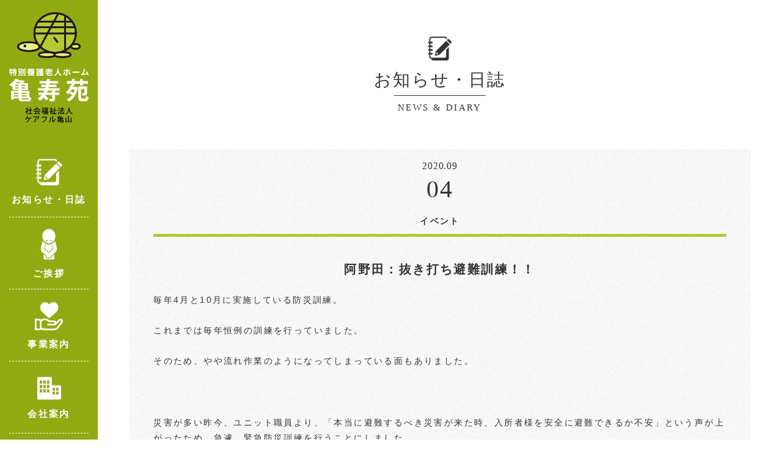

--- FILE ---
content_type: text/html; charset=UTF-8
request_url: https://www.kijuen.jp/2020/09/04/%E9%98%BF%E9%87%8E%E7%94%B0%EF%BC%9A%E6%8A%9C%E3%81%8D%E6%89%93%E3%81%A1%E9%81%BF%E9%9B%A3%E8%A8%93%E7%B7%B4%EF%BC%81%EF%BC%81/
body_size: 6937
content:
<!DOCTYPE html>
<html lang="ja">
<head>
<meta charset="UTF-8">
<meta name="viewport" content="width=device-width, initial-scale=1.0">
<meta http-equiv="X-UA-Compatible" content="ie=edge">

<title>阿野田：抜き打ち避難訓練！！ | 特別養護老人ホーム　亀寿苑</title>

<!-- This site is optimized with the Yoast SEO plugin v11.2 - https://yoast.com/wordpress/plugins/seo/ -->
<link rel="canonical" href="https://www.kijuen.jp/2020/09/04/%e9%98%bf%e9%87%8e%e7%94%b0%ef%bc%9a%e6%8a%9c%e3%81%8d%e6%89%93%e3%81%a1%e9%81%bf%e9%9b%a3%e8%a8%93%e7%b7%b4%ef%bc%81%ef%bc%81/" />
<meta property="og:locale" content="ja_JP" />
<meta property="og:type" content="article" />
<meta property="og:title" content="阿野田：抜き打ち避難訓練！！ | 特別養護老人ホーム　亀寿苑" />
<meta property="og:description" content="毎年4月と10月に実施している防災訓練。 これまでは毎年恒例の訓練を行っていました。 そのため、やや流れ作業のようになってしまっている面もありました。 &nbsp; 災害が多い昨今、ユニット職員より、「本当に避難するべき &hellip;" />
<meta property="og:url" content="https://www.kijuen.jp/2020/09/04/%e9%98%bf%e9%87%8e%e7%94%b0%ef%bc%9a%e6%8a%9c%e3%81%8d%e6%89%93%e3%81%a1%e9%81%bf%e9%9b%a3%e8%a8%93%e7%b7%b4%ef%bc%81%ef%bc%81/" />
<meta property="og:site_name" content="特別養護老人ホーム　亀寿苑" />
<meta property="article:section" content="イベント" />
<meta property="article:published_time" content="2020-09-04T00:11:37+00:00" />
<meta property="og:image" content="https://www.kijuen.jp/wp/wp-content/uploads/2020/09/CIMG4342-min-768x1024.jpg" />
<meta property="og:image:secure_url" content="https://www.kijuen.jp/wp/wp-content/uploads/2020/09/CIMG4342-min-768x1024.jpg" />
<meta property="og:image:width" content="768" />
<meta property="og:image:height" content="1024" />
<meta name="twitter:card" content="summary_large_image" />
<meta name="twitter:description" content="毎年4月と10月に実施している防災訓練。 これまでは毎年恒例の訓練を行っていました。 そのため、やや流れ作業のようになってしまっている面もありました。 &nbsp; 災害が多い昨今、ユニット職員より、「本当に避難するべき [&hellip;]" />
<meta name="twitter:title" content="阿野田：抜き打ち避難訓練！！ | 特別養護老人ホーム　亀寿苑" />
<meta name="twitter:image" content="https://www.kijuen.jp/wp/wp-content/uploads/2020/09/CIMG4342-min.jpg" />
<script type='application/ld+json' class='yoast-schema-graph yoast-schema-graph--main'>{"@context":"https://schema.org","@graph":[{"@type":"Organization","@id":"https://www.kijuen.jp/#organization","name":"","url":"https://www.kijuen.jp/","sameAs":[]},{"@type":"WebSite","@id":"https://www.kijuen.jp/#website","url":"https://www.kijuen.jp/","name":"\u7279\u5225\u990a\u8b77\u8001\u4eba\u30db\u30fc\u30e0\u3000\u4e80\u5bff\u82d1","publisher":{"@id":"https://www.kijuen.jp/#organization"},"potentialAction":{"@type":"SearchAction","target":"https://www.kijuen.jp/?s={search_term_string}","query-input":"required name=search_term_string"}},{"@type":"WebPage","@id":"https://www.kijuen.jp/2020/09/04/%e9%98%bf%e9%87%8e%e7%94%b0%ef%bc%9a%e6%8a%9c%e3%81%8d%e6%89%93%e3%81%a1%e9%81%bf%e9%9b%a3%e8%a8%93%e7%b7%b4%ef%bc%81%ef%bc%81/#webpage","url":"https://www.kijuen.jp/2020/09/04/%e9%98%bf%e9%87%8e%e7%94%b0%ef%bc%9a%e6%8a%9c%e3%81%8d%e6%89%93%e3%81%a1%e9%81%bf%e9%9b%a3%e8%a8%93%e7%b7%b4%ef%bc%81%ef%bc%81/","inLanguage":"ja","name":"\u963f\u91ce\u7530\uff1a\u629c\u304d\u6253\u3061\u907f\u96e3\u8a13\u7df4\uff01\uff01 | \u7279\u5225\u990a\u8b77\u8001\u4eba\u30db\u30fc\u30e0\u3000\u4e80\u5bff\u82d1","isPartOf":{"@id":"https://www.kijuen.jp/#website"},"image":{"@type":"ImageObject","@id":"https://www.kijuen.jp/2020/09/04/%e9%98%bf%e9%87%8e%e7%94%b0%ef%bc%9a%e6%8a%9c%e3%81%8d%e6%89%93%e3%81%a1%e9%81%bf%e9%9b%a3%e8%a8%93%e7%b7%b4%ef%bc%81%ef%bc%81/#primaryimage","url":"https://www.kijuen.jp/wp/wp-content/uploads/2020/09/CIMG4342-min.jpg","width":1920,"height":2560},"primaryImageOfPage":{"@id":"https://www.kijuen.jp/2020/09/04/%e9%98%bf%e9%87%8e%e7%94%b0%ef%bc%9a%e6%8a%9c%e3%81%8d%e6%89%93%e3%81%a1%e9%81%bf%e9%9b%a3%e8%a8%93%e7%b7%b4%ef%bc%81%ef%bc%81/#primaryimage"},"datePublished":"2020-09-04T00:11:37+00:00","dateModified":"2020-09-04T00:11:37+00:00"},{"@type":"Article","@id":"https://www.kijuen.jp/2020/09/04/%e9%98%bf%e9%87%8e%e7%94%b0%ef%bc%9a%e6%8a%9c%e3%81%8d%e6%89%93%e3%81%a1%e9%81%bf%e9%9b%a3%e8%a8%93%e7%b7%b4%ef%bc%81%ef%bc%81/#article","isPartOf":{"@id":"https://www.kijuen.jp/2020/09/04/%e9%98%bf%e9%87%8e%e7%94%b0%ef%bc%9a%e6%8a%9c%e3%81%8d%e6%89%93%e3%81%a1%e9%81%bf%e9%9b%a3%e8%a8%93%e7%b7%b4%ef%bc%81%ef%bc%81/#webpage"},"author":{"@id":"https://www.kijuen.jp/author/kijuen_staff/#author","name":"kijuen_staff"},"publisher":{"@id":"https://www.kijuen.jp/#organization"},"headline":"\u963f\u91ce\u7530\uff1a\u629c\u304d\u6253\u3061\u907f\u96e3\u8a13\u7df4\uff01\uff01","datePublished":"2020-09-04T00:11:37+00:00","dateModified":"2020-09-04T00:11:37+00:00","commentCount":0,"mainEntityOfPage":"https://www.kijuen.jp/2020/09/04/%e9%98%bf%e9%87%8e%e7%94%b0%ef%bc%9a%e6%8a%9c%e3%81%8d%e6%89%93%e3%81%a1%e9%81%bf%e9%9b%a3%e8%a8%93%e7%b7%b4%ef%bc%81%ef%bc%81/#webpage","image":{"@id":"https://www.kijuen.jp/2020/09/04/%e9%98%bf%e9%87%8e%e7%94%b0%ef%bc%9a%e6%8a%9c%e3%81%8d%e6%89%93%e3%81%a1%e9%81%bf%e9%9b%a3%e8%a8%93%e7%b7%b4%ef%bc%81%ef%bc%81/#primaryimage"},"articleSection":"\u30a4\u30d9\u30f3\u30c8"},{"@type":"Person","@id":"https://www.kijuen.jp/author/kijuen_staff/#author","name":"kijuen_staff","image":{"@type":"ImageObject","@id":"https://www.kijuen.jp/#personlogo","url":"https://secure.gravatar.com/avatar/0330236ebc740e5b2e0975aa20334366?s=96&d=mm&r=g","caption":"kijuen_staff"},"sameAs":[]}]}</script>
<!-- / Yoast SEO plugin. -->

<link rel='dns-prefetch' href='//yubinbango.github.io' />
<link rel='dns-prefetch' href='//www.googletagmanager.com' />
<link rel='dns-prefetch' href='//s.w.org' />
<link rel="alternate" type="application/rss+xml" title="特別養護老人ホーム　亀寿苑 &raquo; 阿野田：抜き打ち避難訓練！！ のコメントのフィード" href="https://www.kijuen.jp/2020/09/04/%e9%98%bf%e9%87%8e%e7%94%b0%ef%bc%9a%e6%8a%9c%e3%81%8d%e6%89%93%e3%81%a1%e9%81%bf%e9%9b%a3%e8%a8%93%e7%b7%b4%ef%bc%81%ef%bc%81/feed/" />
		<script type="text/javascript">
			window._wpemojiSettings = {"baseUrl":"https:\/\/s.w.org\/images\/core\/emoji\/12.0.0-1\/72x72\/","ext":".png","svgUrl":"https:\/\/s.w.org\/images\/core\/emoji\/12.0.0-1\/svg\/","svgExt":".svg","source":{"concatemoji":"https:\/\/www.kijuen.jp\/wp\/wp-includes\/js\/wp-emoji-release.min.js?ver=5.2.23"}};
			!function(e,a,t){var n,r,o,i=a.createElement("canvas"),p=i.getContext&&i.getContext("2d");function s(e,t){var a=String.fromCharCode;p.clearRect(0,0,i.width,i.height),p.fillText(a.apply(this,e),0,0);e=i.toDataURL();return p.clearRect(0,0,i.width,i.height),p.fillText(a.apply(this,t),0,0),e===i.toDataURL()}function c(e){var t=a.createElement("script");t.src=e,t.defer=t.type="text/javascript",a.getElementsByTagName("head")[0].appendChild(t)}for(o=Array("flag","emoji"),t.supports={everything:!0,everythingExceptFlag:!0},r=0;r<o.length;r++)t.supports[o[r]]=function(e){if(!p||!p.fillText)return!1;switch(p.textBaseline="top",p.font="600 32px Arial",e){case"flag":return s([55356,56826,55356,56819],[55356,56826,8203,55356,56819])?!1:!s([55356,57332,56128,56423,56128,56418,56128,56421,56128,56430,56128,56423,56128,56447],[55356,57332,8203,56128,56423,8203,56128,56418,8203,56128,56421,8203,56128,56430,8203,56128,56423,8203,56128,56447]);case"emoji":return!s([55357,56424,55356,57342,8205,55358,56605,8205,55357,56424,55356,57340],[55357,56424,55356,57342,8203,55358,56605,8203,55357,56424,55356,57340])}return!1}(o[r]),t.supports.everything=t.supports.everything&&t.supports[o[r]],"flag"!==o[r]&&(t.supports.everythingExceptFlag=t.supports.everythingExceptFlag&&t.supports[o[r]]);t.supports.everythingExceptFlag=t.supports.everythingExceptFlag&&!t.supports.flag,t.DOMReady=!1,t.readyCallback=function(){t.DOMReady=!0},t.supports.everything||(n=function(){t.readyCallback()},a.addEventListener?(a.addEventListener("DOMContentLoaded",n,!1),e.addEventListener("load",n,!1)):(e.attachEvent("onload",n),a.attachEvent("onreadystatechange",function(){"complete"===a.readyState&&t.readyCallback()})),(n=t.source||{}).concatemoji?c(n.concatemoji):n.wpemoji&&n.twemoji&&(c(n.twemoji),c(n.wpemoji)))}(window,document,window._wpemojiSettings);
		</script>
		<style type="text/css">
img.wp-smiley,
img.emoji {
	display: inline !important;
	border: none !important;
	box-shadow: none !important;
	height: 1em !important;
	width: 1em !important;
	margin: 0 .07em !important;
	vertical-align: -0.1em !important;
	background: none !important;
	padding: 0 !important;
}
</style>
	<link rel='stylesheet' id='wp-block-library-css'  href='https://www.kijuen.jp/wp/wp-includes/css/dist/block-library/style.min.css?ver=5.2.23' type='text/css' media='all' />
<link rel='stylesheet' id='wp-pagenavi-css'  href='https://www.kijuen.jp/wp/wp-content/plugins/wp-pagenavi/pagenavi-css.css?ver=2.70' type='text/css' media='all' />
<link rel='stylesheet' id='swiper-css'  href='https://www.kijuen.jp/wp/wp-content/themes/kijuen/css/plugins/swiper.css' type='text/css' media='' />
<link rel='stylesheet' id='theme-css'  href='https://www.kijuen.jp/wp/wp-content/themes/kijuen/style.css?ver=251001160111' type='text/css' media='' />
<script type='text/javascript' src='https://www.kijuen.jp/wp/wp-includes/js/jquery/jquery.js?ver=1.12.4-wp'></script>
<script type='text/javascript' src='https://www.kijuen.jp/wp/wp-includes/js/jquery/jquery-migrate.min.js?ver=1.4.1'></script>

<!-- Google アナリティクス スニペット (Site Kit が追加) -->
<script type='text/javascript' src='https://www.googletagmanager.com/gtag/js?id=UA-141324165-1' async></script>
<script type='text/javascript'>
window.dataLayer = window.dataLayer || [];function gtag(){dataLayer.push(arguments);}
gtag('set', 'linker', {"domains":["www.kijuen.jp"]} );
gtag("js", new Date());
gtag("set", "developer_id.dZTNiMT", true);
gtag("config", "UA-141324165-1", {"anonymize_ip":true});
gtag("config", "G-38Y5QK6Q5D");
</script>

<!-- (ここまで) Google アナリティクス スニペット (Site Kit が追加) -->
<link rel='https://api.w.org/' href='https://www.kijuen.jp/wp-json/' />
<link rel="EditURI" type="application/rsd+xml" title="RSD" href="https://www.kijuen.jp/wp/xmlrpc.php?rsd" />
<link rel="wlwmanifest" type="application/wlwmanifest+xml" href="https://www.kijuen.jp/wp/wp-includes/wlwmanifest.xml" /> 
<meta name="generator" content="WordPress 5.2.23" />
<link rel='shortlink' href='https://www.kijuen.jp/?p=1813' />
<link rel="alternate" type="application/json+oembed" href="https://www.kijuen.jp/wp-json/oembed/1.0/embed?url=https%3A%2F%2Fwww.kijuen.jp%2F2020%2F09%2F04%2F%25e9%2598%25bf%25e9%2587%258e%25e7%2594%25b0%25ef%25bc%259a%25e6%258a%259c%25e3%2581%258d%25e6%2589%2593%25e3%2581%25a1%25e9%2581%25bf%25e9%259b%25a3%25e8%25a8%2593%25e7%25b7%25b4%25ef%25bc%2581%25ef%25bc%2581%2F" />
<link rel="alternate" type="text/xml+oembed" href="https://www.kijuen.jp/wp-json/oembed/1.0/embed?url=https%3A%2F%2Fwww.kijuen.jp%2F2020%2F09%2F04%2F%25e9%2598%25bf%25e9%2587%258e%25e7%2594%25b0%25ef%25bc%259a%25e6%258a%259c%25e3%2581%258d%25e6%2589%2593%25e3%2581%25a1%25e9%2581%25bf%25e9%259b%25a3%25e8%25a8%2593%25e7%25b7%25b4%25ef%25bc%2581%25ef%25bc%2581%2F&#038;format=xml" />
<meta name="generator" content="Site Kit by Google 1.90.1" />		<style type="text/css">.recentcomments a{display:inline !important;padding:0 !important;margin:0 !important;}</style>
		<style type="text/css">.broken_link, a.broken_link {
	text-decoration: line-through;
}</style><link rel="icon" href="https://www.kijuen.jp/wp/wp-content/uploads/2019/05/cropped-siteicon-1-32x32.png" sizes="32x32" />
<link rel="icon" href="https://www.kijuen.jp/wp/wp-content/uploads/2019/05/cropped-siteicon-1-192x192.png" sizes="192x192" />
<link rel="apple-touch-icon-precomposed" href="https://www.kijuen.jp/wp/wp-content/uploads/2019/05/cropped-siteicon-1-180x180.png" />
<meta name="msapplication-TileImage" content="https://www.kijuen.jp/wp/wp-content/uploads/2019/05/cropped-siteicon-1-270x270.png" />
  <script>
      jQuery(function($) {
      $( '.mw_wp_form form' ).attr( 'class', 'h-adr' );
  });
  </script>
  </head>
<body class="post-template-default single single-post postid-1813 single-format-standard">

<!-- header -->
<header class="header js-animation">
  <div class="header-inner">
    <div class="header-logo">
      <a href="https://www.kijuen.jp">
        <img class="header-logoimg" src="https://www.kijuen.jp/wp/wp-content/themes/kijuen/img/module/header_logo01.png" alt="ロゴ">
        <div class="header-box">
          <img class="header-logotit _sp" src="https://www.kijuen.jp/wp/wp-content/themes/kijuen/img/module/header_logo_tit_sp.svg" alt="ロゴタイトル">
          <img class="header-logotxt _01 _pc" src="https://www.kijuen.jp/wp/wp-content/themes/kijuen/img/module/header_logo_txt01.svg" alt="ロゴテキスト1">
          <img class="header-logotxt _01 _sp" src="https://www.kijuen.jp/wp/wp-content/themes/kijuen/img/module/header_logo_txt01_sp.svg" alt="ロゴテキスト1">
          <img class="header-logotit _pc" src="https://www.kijuen.jp/wp/wp-content/themes/kijuen/img/module/header_logo_tit.svg" alt="ロゴタイトル">
          <img class="header-logotxt _02 _pc" src="https://www.kijuen.jp/wp/wp-content/themes/kijuen/img/module/header_logo_txt02.svg" alt="ロゴテキスト2">
          <img class="header-logotxt _02 _sp" src="https://www.kijuen.jp/wp/wp-content/themes/kijuen/img/module/header_logo_txt02_sp.svg" alt="ロゴテキスト2">
        </div>
      </a>
    </div>

    <!-- navwrap -->
    <div class="navwrap" id="js-navwrap">

      <!-- gnav -->
            <nav class="gnav">
        <ul class="gnav-list">
          <li class="gnav-item" id="gnavItem00"><a class="gnav-link _sp" href="https://www.kijuen.jp"><div class="gnav-box"><img class="gnav-img" src="https://www.kijuen.jp/wp/wp-content/themes/kijuen/img/module/header_icon08.png" alt="ヘッダーメニューアイコン8"><span class="gnav-name">HOME</span></div></a></li><li class="gnav-item" id="gnavItem01"><a class="gnav-link" href="https://www.kijuen.jp/news/"><div class="gnav-box"><img class="gnav-img" src="https://www.kijuen.jp/wp/wp-content/themes/kijuen/img/module/header_icon01.png" alt="ヘッダーメニューアイコン1"><span class="gnav-name">お知らせ・日誌</span></div></a></li><li class="gnav-item" id="gnavItem02"><a class="gnav-link" href="https://www.kijuen.jp/greeting/"><div class="gnav-box"><img class="gnav-img" src="https://www.kijuen.jp/wp/wp-content/themes/kijuen/img/module/header_icon02.png" alt="ヘッダーメニューアイコン2"><span class="gnav-name">ご挨拶</span></div></a></li><li class="gnav-item" id="gnavItem03"><a class="gnav-link" href="https://www.kijuen.jp/job/"><div class="gnav-box"><img class="gnav-img" src="https://www.kijuen.jp/wp/wp-content/themes/kijuen/img/module/header_icon03.png" alt="ヘッダーメニューアイコン3"><span class="gnav-name">事業案内</span></div></a></li><li class="gnav-item" id="gnavItem04"><a class="gnav-link" href="https://www.kijuen.jp/company/"><div class="gnav-box"><img class="gnav-img" src="https://www.kijuen.jp/wp/wp-content/themes/kijuen/img/module/header_icon04.png" alt="ヘッダーメニューアイコン4"><span class="gnav-name">会社案内</span></div></a></li><li class="gnav-item" id="gnavItem05"><a class="gnav-link" href="https://www.kijuen.jp/recruit/"><div class="gnav-box"><img class="gnav-img" src="https://www.kijuen.jp/wp/wp-content/themes/kijuen/img/module/header_icon05.png" alt="ヘッダーメニューアイコン5"><span class="gnav-name">採用情報</span></div></a></li><li class="gnav-item" id="gnavItem06"><a class="gnav-link" href="https://www.kijuen.jp/company/#access"><div class="gnav-box"><img class="gnav-img" src="https://www.kijuen.jp/wp/wp-content/themes/kijuen/img/module/header_icon06.png" alt="ヘッダーメニューアイコン6"><span class="gnav-name">アクセス</span></div></a></li><li class="gnav-item" id="gnavItem07"><a class="gnav-link" href="https://www.kijuen.jp/contact/"><div class="gnav-box"><img class="gnav-img" src="https://www.kijuen.jp/wp/wp-content/themes/kijuen/img/module/header_icon07.png" alt="ヘッダーメニューアイコン7"><span class="gnav-name">お問い合わせ</span></div></a></li>        </ul>
      </nav><!-- /gnav -->

    </div><!-- /navwrap -->

    <!-- navbtn -->
    <div class="navbtn" id="js-navbtn">
      <div class="navbtn-wrap">
        <span class="navbtn-bar _top"></span>
        <span class="navbtn-bar _bottom"></span>
      </div>
      <span class="navbtn-txt _closed">MENU</span>
      <span class="navbtn-txt _opend">閉じる</span>
    </div><!-- /navbtn -->

  </div>
</header><!-- /header -->
<!-- main -->
<main class="main">

<!-- blogsgl -->
<section class="sec _blogsgl">
  <h1 class="sec-tit">
    <img class="_icon" src="https://www.kijuen.jp/wp/wp-content/themes/kijuen/img/news/news_micon.png" alt="アイコン">
    <span class="_ja">お知らせ・日誌</span>
    <span class="_en">NEWS & DIARY</span>
  </h1>
  <div class="sec-inner _main">

      <!-- article _single -->
      
      <article class="article _single js-animation">
        <div class="article-hb">
          <div class="article-header">
            <p class="article-date">
              <span class="article-ym">
                <span class="article-year">2020</span>.<span class="article-month">09</span>
              </span>
              <span class="article-day">04</span>
            </p>
            <p class="article-cat _event">イベント</p>            <h1 class="article-tit">阿野田：抜き打ち避難訓練！！</h1>
          </div>

          
          <div class="article-body">
            <p>毎年4月と10月に実施している防災訓練。</p>
<p>これまでは毎年恒例の訓練を行っていました。</p>
<p>そのため、やや流れ作業のようになってしまっている面もありました。</p>
<p>&nbsp;</p>
<p>災害が多い昨今、ユニット職員より、「本当に避難するべき災害が来た時、入所者様を安全に避難できるか不安」という声が上がったため、急遽、緊急防災訓練を行うことにしました。</p>
<p>&nbsp;</p>
<p>開始30分前、館内アナウンスにて緊急防災訓練を行うことを初めて皆さんにご報告。</p>
<p>施設内から職員さんの悲鳴が聞こえました(^_^;)</p>
<p>&nbsp;</p>
<p>普段の生活を続けて頂いた中で、火災発生アナウンス！</p>
<p>避難をお手伝いする職員は、てんやわんやに大忙し！！と、思いきやスムーズな避難ができました。（天候不良のため、出口前までの避難としました）</p>
<p><img class="alignnone size-medium wp-image-1811" src="https://www.kijuen.jp/wp/wp-content/uploads/2020/09/CIMG4347-min-300x225.jpg" alt="" width="300" height="225" srcset="https://www.kijuen.jp/wp/wp-content/uploads/2020/09/CIMG4347-min-300x225.jpg 300w, https://www.kijuen.jp/wp/wp-content/uploads/2020/09/CIMG4347-min-768x576.jpg 768w, https://www.kijuen.jp/wp/wp-content/uploads/2020/09/CIMG4347-min-1024x768.jpg 1024w" sizes="(max-width: 300px) 100vw, 300px" /><img class="alignnone size-medium wp-image-1810" src="https://www.kijuen.jp/wp/wp-content/uploads/2020/09/CIMG4346-min-225x300.jpg" alt="" width="225" height="300" srcset="https://www.kijuen.jp/wp/wp-content/uploads/2020/09/CIMG4346-min-225x300.jpg 225w, https://www.kijuen.jp/wp/wp-content/uploads/2020/09/CIMG4346-min-768x1024.jpg 768w" sizes="(max-width: 225px) 100vw, 225px" /></p>
<p>&nbsp;</p>
<p>日頃の入所者様との、職員同士での信頼関係の賜物であると感じました。</p>
<p>&nbsp;</p>
<p>皆様、ご協力ありがとうございます。</p>
<p>&nbsp;</p>
<p>実際行ってみてわかったこと、課題等も上がってきました。</p>
<p>&nbsp;</p>
<p>自然災害が亀寿苑に訪れる可能性はゼロではありません。</p>
<p>もしもの時、入所者様、利用者様、職員、全員の安全が守られるよう、訓練を重ね、上がった問題点、不安をみんなで話し合い、解決していく必要であると感じました。</p>
<p>&nbsp;</p>
          </div>
        </div>
        <div class="article-footer">
          <!-- paging -->
<nav class="paging _post">

  <div class="paging-box _prev">
          <a href="https://www.kijuen.jp/?p=1796" class="paging-link _prev">
          <!-- <img class="paging-item _icon" src="https://www.kijuen.jp/wp/wp-content/themes/kijuen/img/module/paging_icon02.svg" alt="prevアイコン"> -->
      <span class="paging-item _pn _prev">« 前の記事</span>
    </a>
    </div>

  <div class="paging-box _all">
        <a href="https://www.kijuen.jp/news/" class="paging-link _all">
      <!-- <img class="paging-item _icon" src="https://www.kijuen.jp/wp/wp-content/themes/kijuen/img/module/paging_icon04.svg" alt="allアイコン"> -->
      <span class="paging-item _all">お知らせ・日誌 一覧へ</span>
    </a>
      </div>

  <div class="paging-box _next">
          <a href="https://www.kijuen.jp/?p=1815" class="paging-link _next">
          <span class="paging-item _pn _next">次の記事 »</span>
      <!-- <img class="paging-item _icon" src="https://www.kijuen.jp/wp/wp-content/themes/kijuen/img/module/paging_icon03.svg" alt="nextアイコン"> -->
    </a>
    </div>
</nav><!-- /paging -->          <!-- categories -->
<ul class="categories">
  <li class="categories-item _all"><a class="categories-link _all" href="https://www.kijuen.jp/news/">ALL</a></li>
  <li class="categories-item _parent _info"><a class="categories-link _parent _info" href="https://www.kijuen.jp/category/info/">お知らせ</a></li><li class="categories-item _parent _event"><a class="categories-link _parent _event" href="https://www.kijuen.jp/category/event/">イベント</a></li><li class="categories-item _parent _diary"><a class="categories-link _parent _diary" href="https://www.kijuen.jp/category/diary/">業務日誌</a></li><li class="categories-item _parent _%e7%90%86%e4%ba%8b%e9%95%b7%e3%81%ae%e3%81%a4%e3%81%b6%e3%82%84%e3%81%8d"><a class="categories-link _parent _%e7%90%86%e4%ba%8b%e9%95%b7%e3%81%ae%e3%81%a4%e3%81%b6%e3%82%84%e3%81%8d" href="https://www.kijuen.jp/category/%e7%90%86%e4%ba%8b%e9%95%b7%e3%81%ae%e3%81%a4%e3%81%b6%e3%82%84%e3%81%8d/">理事長のつぶやき</a></li></ul><!-- /categories -->        </div>
      </article>

      <!-- /article -->

  </div>
</section><!-- /blogsgl -->

</main><!-- /main -->

<!-- footer -->
<footer class="footer">

	<!-- ftbnr -->
	<a href="https://www.kijuen.jp/recruit/" class="ftbnr">
		<div class="ftbnr-wrap">
			<figure class="ftbnr-pic">
				<img src="https://www.kijuen.jp/wp/wp-content/themes/kijuen/img/module/ftbnr_pic01.png" alt="職員募集" class="ftbnr-img">
			</figure>
			<div class="ftbnr-body">
				<p class="ftbnr-strong">社会福祉法人 ケアフル亀山（亀寿苑）では<br>職員を募集しております。</p>
				<p class="ftbnr-txt">利用者の方の想いを大切に、状況、環境に応じて臨機応変な対応を行います。<br>
				生活される方々の、その人らしい生活を、しっかりとサポートできる人材を求めます。</p>
			</div>
		</div>
	</a><!-- /ftbnr -->

	<div class="footer-inner">
		<a href="http://seiju-kai.or.jp" target="_blank" rel="noopener noreferrer" class="footer-bnr">
			<img src="https://www.kijuen.jp/wp/wp-content/themes/kijuen/img/module/footer_bnr.png" alt="正寿会" class="footer-img">
		</a>
		<div class="footer-box">
			<a class="footer-logo" href="https://www.kijuen.jp">
				<img src="https://www.kijuen.jp/wp/wp-content/themes/kijuen/img/module/footer_logo.png" alt="フッターロゴ">
			</a>
			<div class="footer-info">
				<p class="footer-address">〒519-0137　亀山市阿野田町2443-1</p>
				<p class="footer-tel"><span>お電話&nbsp;</span>0595-84-1212</p>
				<p class="footer-fax"><span>FAX&nbsp;&nbsp;&nbsp;&nbsp;&nbsp;</span>0595-83-2202</p>
			</div>
			<ul class="footer-list">
				<li class="footer-item"><a class="footer-link" href="https://www.kijuen.jp/news/"><figure class="footer-pic"><img class="footer-icon" src="https://www.kijuen.jp/wp/wp-content/themes/kijuen/img/module/footer_icon01.png" alt="フッターアイコン1"></figure><p class="footer-name">お知らせ・日誌</p></a></li><li class="footer-item"><a class="footer-link" href="https://www.kijuen.jp/greeting/"><figure class="footer-pic"><img class="footer-icon" src="https://www.kijuen.jp/wp/wp-content/themes/kijuen/img/module/footer_icon02.png" alt="フッターアイコン2"></figure><p class="footer-name">ご挨拶</p></a></li><li class="footer-item"><a class="footer-link" href="https://www.kijuen.jp/job/"><figure class="footer-pic"><img class="footer-icon" src="https://www.kijuen.jp/wp/wp-content/themes/kijuen/img/module/footer_icon03.png" alt="フッターアイコン3"></figure><p class="footer-name">事業案内</p></a></li><li class="footer-item"><a class="footer-link" href="https://www.kijuen.jp/company/"><figure class="footer-pic"><img class="footer-icon" src="https://www.kijuen.jp/wp/wp-content/themes/kijuen/img/module/footer_icon04.png" alt="フッターアイコン4"></figure><p class="footer-name">会社案内</p></a></li><li class="footer-item"><a class="footer-link" href="https://www.kijuen.jp/recruit/"><figure class="footer-pic"><img class="footer-icon" src="https://www.kijuen.jp/wp/wp-content/themes/kijuen/img/module/footer_icon05.png" alt="フッターアイコン5"></figure><p class="footer-name">採用情報</p></a></li><li class="footer-item"><a class="footer-link" href="https://www.kijuen.jp/company/#access"><figure class="footer-pic"><img class="footer-icon" src="https://www.kijuen.jp/wp/wp-content/themes/kijuen/img/module/footer_icon06.png" alt="フッターアイコン6"></figure><p class="footer-name">アクセス</p></a></li><li class="footer-item"><a class="footer-link" href="https://www.kijuen.jp/contact/"><figure class="footer-pic"><img class="footer-icon" src="https://www.kijuen.jp/wp/wp-content/themes/kijuen/img/module/footer_icon07.png" alt="フッターアイコン7"></figure><p class="footer-name">お問い合わせ</p></a></li>			</ul>
		</div>
		<small class="footer-cr">©️ Careful Kameyama </small>
	</div>
</footer><!-- /footer -->

<script type='text/javascript' src='https://www.kijuen.jp/wp/wp-content/themes/kijuen/js/swiper.js'></script>
<script type='text/javascript' src='https://www.kijuen.jp/wp/wp-content/themes/kijuen/js/script.js'></script>
<script type='text/javascript' src='https://www.kijuen.jp/wp/wp-content/themes/kijuen/js/swiper-custom.js'></script>
<script type='text/javascript' src='https://yubinbango.github.io/yubinbango/yubinbango.js'></script>
<script type='text/javascript' src='https://www.kijuen.jp/wp/wp-includes/js/wp-embed.min.js?ver=5.2.23'></script>
</body>
</html>

--- FILE ---
content_type: image/svg+xml
request_url: https://www.kijuen.jp/wp/wp-content/themes/kijuen/img/module/header_logo_txt02.svg
body_size: 1948
content:
<svg xmlns="http://www.w3.org/2000/svg" viewBox="0 0 77.33 24.94"><defs><style>.cls-1{fill:#060001;}</style></defs><title>アセット 7</title><g id="レイヤー_2" data-name="レイヤー 2"><g id="レイヤー_1-2" data-name="レイヤー 1"><path class="cls-1" d="M5.62,2.65a.3.3,0,0,1-.17.16A12,12,0,0,1,3.86,5.57C4.45,6,5.51,6.75,5.81,7l-.67.94C4.83,7.59,4.23,7,3.7,6.58v4.67H2.58V7A11.59,11.59,0,0,1,.93,8.36,4.47,4.47,0,0,0,.36,7.3a10.25,10.25,0,0,0,3.72-4H.69v-1H2.58V0L4,.1C4,.19,3.9.26,3.7.3v2h1l.18,0ZM9.15,9.77h2.73V10.9H5V9.77H8V5H5.51V3.87H8V.11L9.44.2c0,.1-.1.17-.29.2V3.87h2.46V5H9.15Z"/><path class="cls-1" d="M16.35,4.77V3.9a14.74,14.74,0,0,1-2.12,1.28,4.73,4.73,0,0,0-.67-.93,12.41,12.41,0,0,0,5-4.25l1.58.08a.35.35,0,0,1-.28.21A12.39,12.39,0,0,0,25,4.05a6.7,6.7,0,0,0-.74,1,14.81,14.81,0,0,1-2.16-1.27v1Zm-2.1,2.34V6h10V7.11H18.58l.27.09a.35.35,0,0,1-.33.14,25.38,25.38,0,0,1-1.17,2.33l4.48-.13A16.74,16.74,0,0,0,20.35,8l1-.53a15.69,15.69,0,0,1,2.83,3.16l-1,.64c-.15-.24-.33-.52-.54-.81-2.81.15-5.76.29-7.63.37a.25.25,0,0,1-.21.18l-.4-1.28,1.76,0a20.67,20.67,0,0,0,1.18-2.58ZM22,3.72a12.81,12.81,0,0,1-2.76-2.59A11.31,11.31,0,0,1,16.6,3.72Z"/><path class="cls-1" d="M31.28,2.63a.28.28,0,0,1-.17.15,12,12,0,0,1-1.44,2.68c.48.36,1.34,1.06,1.63,1.29v-.9h6.24v5.34H36.42v-.47H32.37v.53H31.3V6.81l-.63.94c-.24-.3-.71-.77-1.13-1.18v4.68h-1.1V6.94a9.19,9.19,0,0,1-1.27,1.12,4,4,0,0,0-.56-1,9.65,9.65,0,0,0,3.18-3.73H26.87v-1h1.57V0L29.82.1c0,.09-.09.16-.28.19v2h.84l.18,0ZM31,.42H37.9v1H31ZM32,2.08H36.9V5.15H32ZM33.85,6.8H32.37v1h1.48Zm-1.48,3h1.48v-1H32.37Zm3.48-5.51V3H33v1.3Zm.57,3.55v-1H34.89v1Zm-1.53,2h1.53v-1H34.89Z"/><path class="cls-1" d="M44.6,2.65a.26.26,0,0,1-.17.14,12.51,12.51,0,0,1-1.51,2.75c.55.38,1.53,1.13,1.81,1.34l-.67.94c-.28-.31-.8-.83-1.28-1.26v4.69H41.66V7.05a11.17,11.17,0,0,1-1.41,1.23,4.87,4.87,0,0,0-.57-1.06A10.15,10.15,0,0,0,43.09,3.3H40v-1h1.69V0l1.4.09c0,.09-.09.16-.28.19v2h.9l.18,0Zm4,7.17H51v1.11H43.8V9.82H45V2.76l1.4.08c0,.1-.09.17-.27.19V9.82h1.34V0l1.44.08c0,.11-.09.18-.28.2V4.16H50.7V5.25H48.59Z"/><path class="cls-1" d="M53.42,3.37a9.92,9.92,0,0,1,2.4,1.13l-.62,1a9.36,9.36,0,0,0-2.37-1.21Zm-.2,7a34.38,34.38,0,0,0,2.17-3.87l.85.73a39.14,39.14,0,0,1-1.91,3.6.31.31,0,0,1,.07.2.27.27,0,0,1-.06.17ZM54.13.07a10,10,0,0,1,2.36,1.25l-.66.93A9.59,9.59,0,0,0,53.5.92ZM64.07,5V6.08h-4.6l.5.16a.36.36,0,0,1-.31.15,28.64,28.64,0,0,1-1.33,3.08l3.53-.2c-.37-.55-.78-1.1-1.17-1.58l1-.52A15.12,15.12,0,0,1,64,10.64l-1.07.6a7.64,7.64,0,0,0-.47-1c-2.1.18-4.27.33-5.67.43a.28.28,0,0,1-.2.18l-.43-1.31.93,0a26.22,26.22,0,0,0,1.37-3.46H56.14V5h3.3V3h-2.7V1.87h2.7V0l1.49.1a.32.32,0,0,1-.31.26v1.5H63.4V3H60.62V5Z"/><path class="cls-1" d="M72.33.47c0,.12-.12.18-.3.21l0,.45c.14,1.81.88,7,5.34,9a3.24,3.24,0,0,0-.86,1,9.88,9.88,0,0,1-5-6.58,10.17,10.17,0,0,1-4.7,6.57,4.33,4.33,0,0,0-1-.89C70.75,7.65,70.67,2,70.76.35Z"/><path class="cls-1" d="M10.09,16.85V18H7.34a.26.26,0,0,1-.23.14c-.39,2.68-1.46,5.06-3.94,6.51a10.94,10.94,0,0,0-1.06-.73A7.4,7.4,0,0,0,5.88,18h-3a11.66,11.66,0,0,1-1.82,2.37A7.81,7.81,0,0,0,0,19.77a11.82,11.82,0,0,0,3.2-5.64l1.54.33a.34.34,0,0,1-.34.18,18.66,18.66,0,0,1-.92,2.21Z"/><path class="cls-1" d="M23.38,15.25a.41.41,0,0,1-.2.16,11.51,11.51,0,0,1-2.69,3.84,6.36,6.36,0,0,0-1-.66A7,7,0,0,0,21.51,16H13.36V14.81h8.82l.16-.1Zm-4.63,2.26c0,.12-.13.2-.31.23-.32,2.72-1.31,5.43-3.74,6.87a8.24,8.24,0,0,0-1-.77c2.35-1.27,3.26-3.72,3.49-6.49Z"/><path class="cls-1" d="M36,15.73a.35.35,0,0,1-.2.17c-1,4.52-3.25,7.17-7.18,8.62a6.39,6.39,0,0,0-.81-1,9.19,9.19,0,0,0,6.49-7H26.77V15.36h8l.21-.14Z"/><path class="cls-1" d="M42.29,16c0,.14-.12.22-.29.24-.07,3.34-.37,6.19-2.11,8.39a9.4,9.4,0,0,0-1-.63c1.68-1.9,1.9-5,1.92-8.1Zm3.09,6.56A7.36,7.36,0,0,0,48.92,18a7.32,7.32,0,0,0,1.07.66,9.07,9.07,0,0,1-4.85,5.46,1.08,1.08,0,0,1-.24.28L44,23.28l.17-.22V14.4l1.51.08a.34.34,0,0,1-.3.27Z"/><path class="cls-1" d="M62.12,19.83v3a3.25,3.25,0,0,0,1,.4c-.12,1.34-.43,1.76-1.7,1.76H58.72c-1.43,0-1.87-.32-1.88-1.51H54v.66H52.9V19.83h3.94v-.5H53.5V16.94c-.26.18-.52.35-.8.52a3.37,3.37,0,0,0-.82-.78,8.11,8.11,0,0,0,3.23-2.95l1.37.24c0,.1-.11.17-.27.17l-.22.32h2.53l.17-.06.83.53c0,.06-.12.09-.2.11-.16.26-.4.58-.64.9h2.76v3.39H58v.5Zm-5.28.76H54v.7h2.85ZM54,22v.71h2.85V22Zm2.85-4.67v-.68H54.57v.68Zm-2.27,1.33h2.27V18H54.57Zm2.85-2.69c.15-.2.32-.42.46-.65H55.33l-.61.65Zm2.89,1.36v-.68H58v.68Zm0,1.33V18H58v.68Zm.71,2H58v.7H61ZM61,22H58v.71H61ZM58,23.43c0,.57.15.67.85.67H61.3c.45,0,.63-.13.73-.67Z"/><path class="cls-1" d="M74.26,16.66l1.47.09c0,.1-.09.17-.29.19v7.87H74.26v-.87H66.88v.91H65.71V16.68l1.45.08c0,.11-.09.17-.28.2v5.81h3V14.05l1.49.09c0,.11-.1.16-.3.2v8.43h3.16Z"/></g></g></svg>

--- FILE ---
content_type: image/svg+xml
request_url: https://www.kijuen.jp/wp/wp-content/themes/kijuen/img/module/header_logo_tit_sp.svg
body_size: 964
content:
<svg xmlns="http://www.w3.org/2000/svg" viewBox="0 0 169.05 47.6"><defs><style>.cls-1{fill:#060001;}</style></defs><title>アセット 8</title><g id="レイヤー_2" data-name="レイヤー 2"><g id="レイヤー_1-2" data-name="レイヤー 1"><path class="cls-1" d="M42.9,25.35V38a19.39,19.39,0,0,0,4.2,1.55c-.6,5.9-2.2,7.7-8,7.7H28.9c-6.4,0-8.45-1.5-8.7-6.45H10.05v2.6H4.3v-18H20.2v-1.7H7v-9c-.85.6-1.7,1.15-2.6,1.7A20.37,20.37,0,0,0,0,12.15,31.37,31.37,0,0,0,13.15,0L20.3,1.3c-.1.45-.55.75-1.3.75l-.6,1h9.3l.85-.3L33,5.4A1.37,1.37,0,0,1,31.9,6c-.65,1-1.5,2.15-2.4,3.35H40V23.65H26.15v1.7Zm-22.7,3.8H10.05v2.2H20.2Zm-10.15,5.6V37H20.2v-2.2ZM20.2,14.85v-2.1H12.6v2.1Zm-7.6,5.4h7.6V18.1H12.6ZM23,9.3a16.5,16.5,0,0,0,1.45-2.05h-9.3c-.6.7-1.2,1.35-1.9,2.05Zm11,5.55v-2.1H26.15v2.1Zm0,5.4V18.1H26.15v2.15Zm3,8.9H26.15v2.2h10.9Zm0,5.6H26.15V37h10.9Zm-10.85,6c.15,1.8.85,2.2,3.35,2.2H38.6c1.7,0,2.5-.45,2.95-2.2Z"/><path class="cls-1" d="M107.6,19.7v5.15h-15v0l6.25.2c0,.5-.4.85-1.35.95v2.5h9v5.2h-9v7.5c0,4.85-1.7,6.2-11,6.2a22.35,22.35,0,0,0-2-5.55c1.4.05,2.9.1,4.1.1,2.45,0,2.8,0,2.8-.9V33.75H77.45l-1,1.5.55-.4a54.09,54.09,0,0,1,6.55,6.6l-4.9,3.75a43.52,43.52,0,0,0-5.25-6,38,38,0,0,1-7.8,6.5,31.92,31.92,0,0,0-5-4.55,30.48,30.48,0,0,0,8.9-7.4H62.35v-5.2H73c.65-1.2,1.25-2.4,1.8-3.7H61.15V19.7h15.6l.75-2.55H67.9V12.3H78.65c.2-.8.35-1.65.5-2.5H64.65V4.75H80c.2-1.5.4-3,.55-4.6l7.75,1.2c-.1.5-.6.85-1.45.9-.1.85-.2,1.7-.35,2.5H104.1V9.8H85.7c-.15.85-.3,1.7-.5,2.5h15.65v4.85H84.15c-.25.85-.45,1.7-.7,2.55ZM91.35,28.55v-3.7h-9.6c-.5,1.25-1,2.5-1.55,3.7Z"/><path class="cls-1" d="M142.05,17l1-.2,3.75,1.65a1.63,1.63,0,0,1-.65.85c-2.9,14.1-9.85,23.65-19.3,28.35a26,26,0,0,0-4.1-4.65,28.45,28.45,0,0,0,11.1-8.7,52.67,52.67,0,0,0-5.65-4.1l3.3-4a41.62,41.62,0,0,1,5.35,3.4,38.64,38.64,0,0,0,2.75-7.35h-6.75a42.53,42.53,0,0,1-7.65,10.1A34,34,0,0,0,121,28.5c4.15-3.55,8-9.8,10-16l2.35.7V10.35H122.8V4.85h10.45V.25L140.5.6c-.05.5-.45.8-1.35,1V4.85h11.7V.25l7.3.35c-.05.55-.4.8-1.3,1V4.85H167.5v5.5H156.85V14.1h-6V10.35h-11.7V14.1h-2.9l1.2.35c-.1.4-.55.65-1.25.6-.25.65-.5,1.25-.8,1.9ZM153,38.65c0,2.15.3,2.45,2.4,2.45h6.05c1.7,0,2-.85,2.3-5.15a15,15,0,0,0,5.35,2.25c-.7,6.45-2.35,8.45-7.1,8.45h-7.5c-5.65,0-7.4-1.65-7.4-7.95V15.9h18.7V29.45c0,4.9-1.75,5.8-9.15,5.8A18.42,18.42,0,0,0,154.9,30c5.1.15,5.1,0,5.1-.7v-8H153Z"/></g></g></svg>

--- FILE ---
content_type: image/svg+xml
request_url: https://www.kijuen.jp/wp/wp-content/themes/kijuen/img/module/header_logo_txt01.svg
body_size: 3102
content:
<svg xmlns="http://www.w3.org/2000/svg" viewBox="0 0 153.99 14.98"><defs><style>.cls-1{fill:#fff;}</style></defs><title>アセット 4</title><g id="レイヤー_2" data-name="レイヤー 2"><g id="レイヤー_1-2" data-name="レイヤー 1"><path class="cls-1" d="M4.67,13.65c0,.68,0,1.28-.84,1.28s-1-.51-1-1.28V9.76a14.54,14.54,0,0,1-2,.32c-.23,0-.85,0-.85-1,0-.53.19-.79.53-.88.11,0,2-.39,2.34-.45V4.93H2a5.21,5.21,0,0,1-.44,1.7.77.77,0,0,1-.61.3A.82.82,0,0,1,0,6.05a8.78,8.78,0,0,1,.2-1A18.58,18.58,0,0,0,.53,2.4c0-.45.08-1.1.89-1.1s.85.57.85.93c0,.08,0,.39,0,.89h.64V1.55c0-.67,0-1.28.84-1.28s1,.52,1,1.28V3.12H5c.67,0,1.28,0,1.28.85s-.51,1-1.28,1H4.67V7.36a3.37,3.37,0,0,1,.68-.14.82.82,0,0,1,.78.67c.19-.56.54-.56,1.25-.56h3.9v-1h-4c-.66,0-1.28,0-1.28-.83s.54-.93,1.28-.93H9.36V3.49H7.62c-.66,0-1.28,0-1.28-.83s.56-.91,1.28-.91H9.36c0-.87,0-1.48.9-1.48s1,.48,1,1.48H13c.66,0,1.28,0,1.28.83s-.56.91-1.28.91H11.28V4.58H13.4c.65,0,1.28,0,1.28.83s-.5.93-1.47.93v1c.83,0,1.4,0,1.4.87s-.48.94-1.4.94v4c0,1.36-.9,1.76-2.18,1.76a4.9,4.9,0,0,1-2.11-.31.94.94,0,0,1,.52-1.69c.16,0,.42.08.55.09a6.11,6.11,0,0,0,.85.07c.44,0,.44-.13.44-.69V9.14H8a7.17,7.17,0,0,1,1.22,1.57c.37.51.43.64.43.9a.94.94,0,0,1-1,.88c-.39,0-.5-.13-1-.84l-1-1.36a.82.82,0,0,1-.16-.45A.85.85,0,0,1,7,9.14a.76.76,0,0,1-.85-.59C6,8.8,6,9,4.67,9.33Z"/><path class="cls-1" d="M24.18,7.91c1.6,0,1.6,1.52,1.6,2.19a10.84,10.84,0,0,1-.59,3.73,2,2,0,0,1-1.94,1,5.4,5.4,0,0,1-2-.35.81.81,0,0,1-.5-.79.83.83,0,0,1,.8-.92,2.11,2.11,0,0,1,.8.17A2.21,2.21,0,0,0,23,13c.58,0,.68-.4.76-.78a10.87,10.87,0,0,0,.17-2c0-.18,0-.56-.38-.56H21.19a13.79,13.79,0,0,1-1.57,3.95c-.45.77-.84,1.15-1.25,1.15a1,1,0,0,1-1-.91c0-.32.16-.56.63-1.26a10.77,10.77,0,0,0,1.74-6H19.3a1.23,1.23,0,0,1-1.41-1.33V2A1.23,1.23,0,0,1,19.3.64h5.07A1.24,1.24,0,0,1,25.78,2V5.25a1.23,1.23,0,0,1-1.41,1.33H21.55c0,.67-.06,1-.08,1.33ZM20,2.45c-.32,0-.32.17-.32.3v1.7c0,.14,0,.3.32.3h3.6c.32,0,.32-.16.32-.3V2.75c0-.13,0-.3-.32-.3Zm8.63,6.9c0,.69,0,1.28-.86,1.28s-1-.48-1-1.28V2.23c0-.73,0-1.29.93-1.29s.91.58.91,1.29ZM31.75,13c0,1.62-1.07,1.88-2.19,1.88a5.36,5.36,0,0,1-2.18-.45.74.74,0,0,1-.4-.74.86.86,0,0,1,.8-.94c.32,0,1.36.27,1.6.27a.44.44,0,0,0,.5-.5v-11c0-.64,0-1.28.93-1.28s.94.64.94,1.28Z"/><path class="cls-1" d="M43.86,12a8.7,8.7,0,0,0,1.54.65c.8-.61.88-.67,1.71-1.34a.72.72,0,0,1,.5-.21.79.79,0,0,1,.8.78c0,.31-.08.53-1.12,1.25.14,0,1.36.2,1.58.21a.83.83,0,0,1,.74.75c0,.85-.82.85-1,.85A13.1,13.1,0,0,1,43,13.29a.92.92,0,0,1,.1.41.8.8,0,0,1-.8.8c-2.56.32-5.46.39-5.73.39a.8.8,0,0,1-.92-.87.68.68,0,0,1,.45-.7,11.57,11.57,0,0,1,1.35-.05v-4a4.62,4.62,0,0,1-2.05,1c-.63,0-.74-.66-.74-.84a1.13,1.13,0,0,1,.77-1,9.77,9.77,0,0,0,3.07-2.07H36.14c-.6,0-1.23,0-1.23-.7s.64-.71,1.23-.71h5.19V4.32h-4c-.79,0-1.28,0-1.28-.61s.49-.59,1.28-.59h4V2.61H36.71c-.63,0-1.22,0-1.22-.66s.61-.64,1.22-.64h2.2a.67.67,0,0,1-.14-.43.76.76,0,0,1,.78-.77c.42,0,.53.11,1.49,1.2h2.5C44.44,0,44.44,0,44.88,0c.08,0,1,.08,1,.87a.79.79,0,0,1-.11.44h2.1c.62,0,1.22,0,1.22.66s-.61.64-1.22.64H43.14v.51h4c.77,0,1.27,0,1.27.61s-.5.59-1.27.59h-4v.59h5.11c.6,0,1.24,0,1.24.71s-.64.7-1.24.7H46.07a17.82,17.82,0,0,0,2.56,1.75c.85.48,1.12.64,1.12,1.18,0,.32-.14,1-.75,1A6.48,6.48,0,0,1,46.73,9v1.92A1,1,0,0,1,45.65,12ZM45,9c0-.23,0-.34,0-.4s-.14-.07-.33-.07h-5a.32.32,0,0,0-.37.34V9ZM39.23,10.2v.49h5.35c.43,0,.43,0,.43-.49Zm0,1.76v1.23c.5,0,3-.3,3.16-.29A6.66,6.66,0,0,1,41.28,12Zm1.14-5.64a7.61,7.61,0,0,1-.74,1h1.88V7a1,1,0,0,1,.2-.66Zm4.47,1a8.18,8.18,0,0,1-.82-1H42.87c.19.21.19.51.19,1Z"/><path class="cls-1" d="M56.63,2.79c.64,0,1.28,0,1.28.81s-.6.87-1.28.87h-3c-.63,0-1.28,0-1.28-.82s.6-.86,1.28-.86ZM56.21.67c.56,0,1.26,0,1.26.75s-.7.74-1.26.74H54.1c-.56,0-1.27,0-1.27-.74S53.54.67,54.1.67Zm7.6,4.74H65.3c.75,0,1.23,0,1.23.56s-.46.56-1.23.56H63.81V7H65.3c.75,0,1.23,0,1.23.56s-.46.56-1.23.56H63.81v.56h1.78c.62,0,1.18,0,1.18.6s-.56.6-1.18.6H59.92c-.77,0-1.57,0-1.57-1.37V6.75a.85.85,0,0,1-.25,0,.74.74,0,0,1-.72-.48c-.24.29-.39.29-1.11.29H54.16c-.58,0-1.28,0-1.28-.75s.7-.77,1.28-.77h2.11c.72,0,1,0,1.22.48l1.15-1.7c.61-1,.67-1.08,1.09-1.08a.83.83,0,0,1,.24,0,2.24,2.24,0,0,1,0-.24h-.88c-.59,0-1.28,0-1.28-.79S58.47,1,59.06,1h.88a.78.78,0,0,1,.82-.85.78.78,0,0,1,.88.85h2a.77.77,0,0,1,.82-.85c.85,0,.88.56.9.85h.43C66.34,1,67,1,67,1.79s-.69.79-1.28.79h-.43a.76.76,0,0,1-.87.78.75.75,0,0,1-.85-.78h-2a.76.76,0,0,1-.85.78h-.26a.56.56,0,0,1,0,.38h1.33l.19-.35a1,1,0,0,1,.9-.63.83.83,0,0,1,.9.74,1,1,0,0,1-.05.24h1.71c.63,0,1.19,0,1.19.61S66.17,5,65.54,5H63.81ZM56.27,7.24c.58,0,1.28,0,1.28.76s-.7.76-1.28.76H54.16c-.58,0-1.28,0-1.28-.76s.7-.76,1.28-.76Zm1.36,6a1.17,1.17,0,0,1-1.34,1.28h-2c-1.09,0-1.36-.65-1.36-1.28V10.68a1.19,1.19,0,0,1,1.36-1.3h2a1.18,1.18,0,0,1,1.34,1.3ZM56,11.51c0-.35-.09-.43-.4-.43H55c-.3,0-.4.08-.4.43v.8c0,.35.1.43.4.43h.67c.31,0,.4-.08.4-.43Zm9.53-1.17c.56,0,1.1.24,1.1.93,0,.4-.14.9-1.71,1.87.24,0,1.46.19,1.73.27a.64.64,0,0,1,.46.68.8.8,0,0,1-.94.89,11.66,11.66,0,0,1-3.64-.73,16.13,16.13,0,0,1-3.9.7.84.84,0,0,1-1-.88.74.74,0,0,1,.54-.75c.15-.05,1.75-.21,2.07-.24a6.09,6.09,0,0,1-1.4-1.39c-.27,0-.88-.08-.88-.68s.74-.67,1.27-.67ZM62,5H60.76c-.4,0-.55.06-.56.46H62Zm0,1.58H60.2V7H62Zm0,1.63H60.2c0,.44.09.56.56.56H62Zm-.67,3.53a5.37,5.37,0,0,0,1.36.83c.32-.11,1.44-.53,1.44-.74s-.13-.09-.21-.09Z"/><path class="cls-1" d="M73,10.21c-1.85.67-2,.67-2.26.67a1,1,0,0,1-.91-1.05A.86.86,0,0,1,70.42,9c.28-.11,2.14-.64,2.53-.79,0-.91,0-1.34,1-1.34a.81.81,0,0,1,.88.59A18.18,18.18,0,0,0,77,6.35H71.1c-.76,0-1.29,0-1.29-.94s.62-.83,1.29-.83h4.33V3.36H71.92c-.7,0-1.28,0-1.28-.88s.64-.83,1.28-.83h3.51c0-.77,0-1.49,1-1.49s1,.72,1,1.49h2.7c.69,0,1.28,0,1.28.88a1.18,1.18,0,0,1-.08.42c.15-.16.19-.23.66-.76s.54-.43.8-.43a.93.93,0,0,1,1,.85c0,.24,0,.66-1.34,2h.65c.76,0,1.28,0,1.28.93s-.6.84-1.28.84H80.28a28.47,28.47,0,0,1-5.43,3.08v.3A24.21,24.21,0,0,0,81.2,8,1.67,1.67,0,0,1,82,7.73a1,1,0,0,1,1,1c0,.31-.07.67-1,1.06a31.33,31.33,0,0,1-7.09,1.74v.51c0,.69.42.74.85.74h4.94c.69,0,1.2,0,1.56-1.21a.91.91,0,0,1,1-.84c.4,0,1.05.13,1.05.93a3.83,3.83,0,0,1-.75,2,2.72,2.72,0,0,1-2.24.92H75.11C73,14.61,73,13,73,12.53Zm4.48-6.85V4.58h2.16C80,4.21,80.31,4,81,3.27a2,2,0,0,1-.88.09Z"/><path class="cls-1" d="M90.16,13.86a3.9,3.9,0,0,1-1.82,1,1.09,1.09,0,0,1-1.11-1.13c0-.52.26-.68.82-1,3.58-2.11,5.52-5.26,5.52-11.2,0-.74,0-1.44,1-1.44a1,1,0,0,1,1,1.1c0,6.65,2.56,9.41,5,11.24,1,.72,1.2.9,1.2,1.42a1,1,0,0,1-1,1.06c-.62,0-2.16-1.26-2.93-2A12.38,12.38,0,0,1,94.69,7.4,12.15,12.15,0,0,1,90.16,13.86Z"/><path class="cls-1" d="M106.83,12.45a1.12,1.12,0,0,1-1,.52,1.07,1.07,0,0,1-1-1.05c0-.23.06-.33.59-1.18a11.31,11.31,0,0,0,1.33-2.82c.13-.36.34-.92,1.06-.92a1,1,0,0,1,1,.94A11.89,11.89,0,0,1,106.83,12.45Zm4.09-10.13c0-.91,0-1.68,1-1.68s1.12.72,1.12,1.68V3.41h4c.8,0,1.7,0,1.7,1s-.9,1.06-1.7,1.06h-4v7.14c0,.64,0,1.82-1.84,1.82a6.58,6.58,0,0,1-2.3-.42,1,1,0,0,1-.68-1,1,1,0,0,1,1-1.06c.26,0,1.33.36,1.56.36s.13,0,.13-.44V5.51H106.8c-.8,0-1.7,0-1.7-1.06s.9-1,1.7-1h4.12ZM118,12.9c-.62,0-.69-.16-1.34-1.55-.52-1.11-1.08-2-1.41-2.59A1.59,1.59,0,0,1,115,8a1.07,1.07,0,0,1,1-1.08c.57,0,.85.28,1.8,1.94a9.36,9.36,0,0,1,1.33,3.07A1,1,0,0,1,118,12.9Z"/><path class="cls-1" d="M134.49,6.48c.86,0,1.69,0,1.69,1.11s-.83,1.1-1.69,1.1H124.43c-.86,0-1.69,0-1.69-1.1s.83-1.11,1.69-1.11Z"/><path class="cls-1" d="M144.75,1.81c.12-.51.23-1.09,1.14-1.09s1.14.45,1.14,1c0,1.34-1.4,5.82-2.87,9.22a46.9,46.9,0,0,0,6.21-1.12c-.29-.53-.75-1.35-1.05-1.88a1.72,1.72,0,0,1-.34-.84A1.05,1.05,0,0,1,150,6c.51,0,.78.23,1.58,1.51A17.93,17.93,0,0,1,154,12.79a1.06,1.06,0,0,1-1.15,1,.9.9,0,0,1-.88-.52c-.08-.13-.59-1.37-.67-1.59a58.59,58.59,0,0,1-10.41,1.71,1.11,1.11,0,0,1-1.26-1.15,1,1,0,0,1,.57-.94c.24-.11.37-.13,1.52-.2A44.72,44.72,0,0,0,144.75,1.81Z"/></g></g></svg>

--- FILE ---
content_type: application/x-javascript
request_url: https://www.kijuen.jp/wp/wp-content/themes/kijuen/js/swiper-custom.js
body_size: 92
content:
/* ============================
  top (front)
============================ */
var mySwiper = new Swiper('#swiperFront', {

	speed: 600,
	autoplay: {
    delay: 3000,
  },
  loop: true,
  effect: 'fade',
})


var mySwiper = new Swiper('#swiperFrontGallery', {

	speed: 600,
	autoplay: {
    delay: 4000,
  },
  loop: true,
  slidesPerView: 4,
  centeredSlides: true,
  breakpoints: {
    600: {
      slidesPerView: 2,
    },
    960: {
      slidesPerView: 4,
    }
  },
  navigation: {
    nextEl: '.swiper-button-next',
    prevEl: '.swiper-button-prev',
  },
})


var mySwiper = new Swiper('#swiperPost', {

	speed: 600,
	autoplay: {
    delay: 4000,
  },
  // loop: true,
  slidesPerView: 1,
  watchOverflow: true,
  navigation: {
    nextEl: '.swiper-button-next',
    prevEl: '.swiper-button-prev',
  },
  pagination: {
    el: '.swiper-pagination',
    type: 'bullets',
    clickable: 'true',
  },
})

--- FILE ---
content_type: image/svg+xml
request_url: https://www.kijuen.jp/wp/wp-content/themes/kijuen/img/module/header_logo_tit.svg
body_size: 973
content:
<svg xmlns="http://www.w3.org/2000/svg" viewBox="0 0 169.05 47.6"><defs><style>.cls-1{fill:#fff;}</style></defs><title>アセット 3</title><g id="レイヤー_2" data-name="レイヤー 2"><g id="レイヤー_1-2" data-name="レイヤー 1"><path class="cls-1" d="M42.9,25.35V38a19.39,19.39,0,0,0,4.2,1.55c-.6,5.9-2.2,7.7-8,7.7H28.9c-6.4,0-8.45-1.5-8.7-6.45H10.05v2.6H4.3v-18H20.2v-1.7H7v-9c-.85.6-1.7,1.15-2.6,1.7A20.37,20.37,0,0,0,0,12.15,31.37,31.37,0,0,0,13.15,0L20.3,1.3c-.1.45-.55.75-1.3.75l-.6,1h9.3l.85-.3L33,5.4A1.37,1.37,0,0,1,31.9,6c-.65,1-1.5,2.15-2.4,3.35H40V23.65H26.15v1.7Zm-22.7,3.8H10.05v2.2H20.2Zm-10.15,5.6V37H20.2v-2.2ZM20.2,14.85v-2.1H12.6v2.1Zm-7.6,5.4h7.6V18.1H12.6ZM23,9.3a16.5,16.5,0,0,0,1.45-2.05h-9.3c-.6.7-1.2,1.35-1.9,2.05Zm11,5.55v-2.1H26.15v2.1Zm0,5.4V18.1H26.15v2.15Zm3,8.9H26.15v2.2h10.9Zm0,5.6H26.15V37h10.9Zm-10.85,6c.15,1.8.85,2.2,3.35,2.2H38.6c1.7,0,2.5-.45,2.95-2.2Z"/><path class="cls-1" d="M107.6,19.7v5.15h-15v0l6.25.2c0,.5-.4.85-1.35.95v2.5h9v5.2h-9v7.5c0,4.85-1.7,6.2-11,6.2a22.35,22.35,0,0,0-2-5.55c1.4.05,2.9.1,4.1.1,2.45,0,2.8,0,2.8-.9V33.75H77.45l-1,1.5.55-.4a54.09,54.09,0,0,1,6.55,6.6l-4.9,3.75a43.52,43.52,0,0,0-5.25-6,38,38,0,0,1-7.8,6.5,31.92,31.92,0,0,0-5-4.55,30.48,30.48,0,0,0,8.9-7.4H62.35v-5.2H73c.65-1.2,1.25-2.4,1.8-3.7H61.15V19.7h15.6l.75-2.55H67.9V12.3H78.65c.2-.8.35-1.65.5-2.5H64.65V4.75H80c.2-1.5.4-3,.55-4.6l7.75,1.2c-.1.5-.6.85-1.45.9-.1.85-.2,1.7-.35,2.5H104.1V9.8H85.7c-.15.85-.3,1.7-.5,2.5h15.65v4.85H84.15c-.25.85-.45,1.7-.7,2.55ZM91.35,28.55v-3.7h-9.6c-.5,1.25-1,2.5-1.55,3.7Z"/><path class="cls-1" d="M142.05,17l1-.2,3.75,1.65a1.63,1.63,0,0,1-.65.85c-2.9,14.1-9.85,23.65-19.3,28.35a26,26,0,0,0-4.1-4.65,28.45,28.45,0,0,0,11.1-8.7,52.67,52.67,0,0,0-5.65-4.1l3.3-4a41.62,41.62,0,0,1,5.35,3.4,38.64,38.64,0,0,0,2.75-7.35h-6.75a42.53,42.53,0,0,1-7.65,10.1A34,34,0,0,0,121,28.5c4.15-3.55,8-9.8,10-16l2.35.7V10.35H122.8V4.85h10.45V.25L140.5.6c-.05.5-.45.8-1.35,1V4.85h11.7V.25l7.3.35c-.05.55-.4.8-1.3,1V4.85H167.5v5.5H156.85V14.1h-6V10.35h-11.7V14.1h-2.9l1.2.35c-.1.4-.55.65-1.25.6-.25.65-.5,1.25-.8,1.9ZM153,38.65c0,2.15.3,2.45,2.4,2.45h6.05c1.7,0,2-.85,2.3-5.15a15,15,0,0,0,5.35,2.25c-.7,6.45-2.35,8.45-7.1,8.45h-7.5c-5.65,0-7.4-1.65-7.4-7.95V15.9h18.7V29.45c0,4.9-1.75,5.8-9.15,5.8A18.42,18.42,0,0,0,154.9,30c5.1.15,5.1,0,5.1-.7v-8H153Z"/></g></g></svg>

--- FILE ---
content_type: application/x-javascript
request_url: https://www.kijuen.jp/wp/wp-content/themes/kijuen/js/script.js
body_size: 2054
content:
jQuery(function($) {

/* ========================
    スクロール
======================== */

var $scrollUp = jQuery('.js-scroll-up');// 上部へスクロール用
var $scrollLink = jQuery('.js-scroll-link');// ページ内リンクスクロール用
var $html = jQuery('html,body');

/* ページ上部へスクロール
=================================== */
$scrollUp.hide();// ボタン非表示
jQuery(window).scroll(function() {// ページ上部で表示切替
    if (jQuery(this).scrollTop() > 100) {
        $scrollUp.fadeIn();
    } else {
        $scrollUp.fadeOut();
    }
});

$scrollUp.on("click", function() {// ページ上部へスクロール
    $html.animate({
        scrollTop:0
    }, 700);
});

/* ページ内リンクスクロール
=================================== */
$scrollLink.on("click", function() {
	var id = jQuery(this).attr('href');
	var position = jQuery(id).offset().top;

	$html.animate({
		'scrollTop':position-0
	}, 700);
});

/* 画面到達時のアニメーション
=================================== */
jQuery(window).scroll(function() {
    jQuery('.js-animation').each(function() {
        var $elemPos = jQuery(this).offset().top;
        var $scroll = jQuery(window).scrollTop();
        var $windowHeight = jQuery(window).height();
        if ($scroll > $elemPos - $windowHeight) {
            jQuery(this).addClass('scroll-in');// アニメ用class追加
        }
    });
});
jQuery(window).scroll();



/* ========================
    アコーディオン
======================== */
var $accordion = jQuery('.js-accordion');

$accordion.on("click", function() {
    if ( jQuery(this).hasClass('_open') ) {
        jQuery(this).removeClass('_open');
        jQuery(this).find('.js-accordion-content').slideUp();
    } else {
        jQuery(this).find('.js-accordion-content').slideDown();
        jQuery(this).addClass('_open');
    }
});



/* ========================
  ヘッダー
======================== */

/* toggle-menu
=================================== */
var $navbtn = jQuery("#js-navbtn");
var $navwrap = jQuery("#js-navwrap");

$navbtn.on("click", function() {
    $navwrap.slideToggle(300).toggleClass("is-open");
    jQuery(this).toggleClass("is-open", 300);
    // jQuery('.header-logo').toggleClass("is-open");
    jQuery("body").toggleClass("backlayer");
});

jQuery(".js-close").on("click", function() {
    $navwrap.css('display', 'none');
    $navbtn.removeClass("is-open");
    jQuery("body").removeClass("backlayer");
});

/* 一定スクロールするとナビ固定
=================================== */
$(window).on('scroll', function(){
    if($(window).scrollTop() > $('.header-logo').height()){
        $navbtn.addClass('fixed');
    }else{
        $navbtn.removeClass('fixed');
    }
});
//ページを読み込んだら実行
$(window).trigger('scroll');



/* ========================
  tel
======================== */
var ua = navigator.userAgent;
if(ua.indexOf('iPhone') > 0 || ua.indexOf('Android') > 0){

    jQuery('.js-tel').each(function(){
        var str = jQuery(this).text();
        jQuery(this).html( jQuery('<a>').attr('href', 'tel:' + str.replace(/-/g, '')).append(str + '</a>') );
    });
}

// mail
// if(ua.indexOf('iPhone') > 0 || ua.indexOf('Android') > 0){

    jQuery('.js-mail').each(function(){
        var str = jQuery(this).text();
        jQuery(this).html( jQuery('<a>').attr('href', 'mailto:' + str.replace(/-/g, '-')).append(str + '</a>') );
    });
// }



/* ========================
  タブ切り替え
======================== */
var $tab = jQuery('.js-tab');
var $tabContent = jQuery('.js-tabContent');

// タブへの直接リンクでない場合、１番目を表示
jQuery('.js-tab:first').addClass('is-active');
jQuery('.js-tabContent:first').show();

/* クリックでタブ切替（基本動作）
=================================== */
$tab.on("click", function() {
    /*
    クリックされたタブのインデックス番号を取得し、
    同じ番号のコンテンツを表示
    */
    var index = jQuery(this).index();
    $tabContent.hide();
    $tabContent.eq(index).fadeIn();

    $tab.removeClass('is-active');
    jQuery(this).addClass('is-active');
});


/* 外部ページからのダイレクトリンク
（アンカーへのダイレクトリンクにも対応ver）
=================================== */
//location.hashでURLの#以下を取得
var hash = location.hash;
var hashId = hash.indexOf("#"); //'#'が何文字目にあるか
var hashCheck = hash.indexOf("contract"); //'contract'が何文字目にあるか

if ( hashId == 0 ) {

    // タブ（勤務地）へのリンクの場合
    if ( hashCheck == false ) {
        $tabContent.hide();

        // #tab*をidに持つjs-tabContentを表示して、インデックス取得
        jQuery('div' + hash + '.js-tabContent').show();
        var $index = jQuery('div' + hash + '.js-tabContent').index();

        $tab.removeClass('is-active');
        $tab.eq($index).addClass('is-active');
    }

    // アンカー（勤務形態）へのリンクの場合
    else {
        var hashTab = hash.slice(0, 5); // #tab*-contract*のうち、#tab*を抽出
        $tabContent.hide();

        // #tab*をidに持つjs-tabContentを表示して、インデックス取得
        jQuery('div' + hashTab + '.js-tabContent').show();
        var $index = jQuery('div' + hashTab + '.js-tabContent').index();

        $tab.removeClass('is-active');
        $tab.eq($index).addClass('is-active');
    }

}

/* ダイレクトリンクのみ
=================================== */
//  //location.hashでURLの#以下を取得
//  var hash = location.hash;
//  //hashの中に#tab～が存在するか調べる。
//  hash = ( hash.match(/^#tab\d+$/) || [] )[0];

// //hashに要素が存在する場合、hashで取得した文字列（#tab1,#tab2等）から#より後を取得(tab1,tab2)
// if( $(hash).length ) {
//     var tabName = hash.slice(1) ;
// } else {
//     // 要素が存在しなければtabNameにtab1を代入する
//     var tabName = "tab1";
// }

// //ダイレクトリンクされたタブと同じ順番のコンテンツを表示
// var tabNo = $('ul.article-tablist li#' + tabName).index();
// $tabContent.hide();
// $tabContent.eq(tabNo).fadeIn();

// $tab.removeClass('is-active');
// $tab.eq(tabNo).addClass('is-active');



/* ========================
  入力制御（お問い合わせ）
======================== */
// var $inquiryHidden = jQuery("._inquiry-hidden");

// jQuery('input:radio[name="inquiry"]').change(function() {
//     $inquiryHidden.show();
//     if ( jQuery("input:radio[name='inquiry']:checked").val() == "3" ) {
//         $inquiryHidden.hide();
//     }
//    }).trigger('change');



/* ========================
    郵便番号 ajaxzip3
======================== */
// jQuery( '#zip' ).keyup( function() {
//     AjaxZip3.zip2addr( this, '', 'address', 'address' );
//   });




});//jQuery